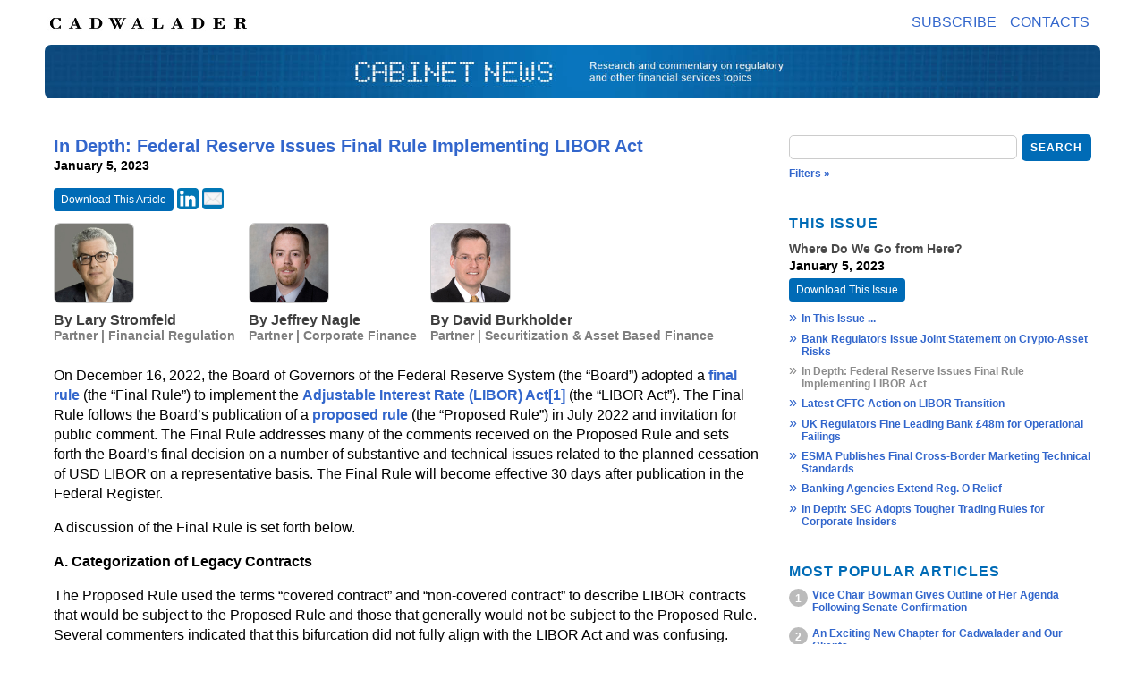

--- FILE ---
content_type: text/html; charset=UTF-8
request_url: https://www.cadwalader.com/fin-news/?eid=333&nid=42
body_size: 69146
content:
<!DOCTYPE html PUBLIC "-//W3C//DTD XHTML 1.0 Transitional//EN"
        "http://www.w3.org/TR/xhtml1/DTD/xhtml1-transitional.dtd">
 <html xmlns="http://www.w3.org/1999/xhtml" lang="en">
<head prefix="og: https://ogp.me/ns#">
    <link rel="icon" type="image/x-icon" href="/img/favicon/favicon.ico">
    <meta http-equiv="Content-Type" content="text/html; charset=utf-8" />
    <meta name="viewport" content="width=device-width, initial-scale=1.0, user-scalable=yes">
    <meta http-equiv="Cache-Control" content="no-store" />
    <meta name="description" content="In Depth: Federal Reserve Issues Final Rule Implementing LIBOR Act">
    <meta property="og:locale" content="en_US">
    <meta property="og:site_name" content="Cabinet News &amp; Views">
    <meta property="og:type" content="article">
    <meta property='og:title' content='In Depth: Federal Reserve Issues Final Rule Implementing LIBOR Act'/>
    <meta property='og:image' content='https://www.cadwalader.com/fin-news/images/Cabinet_News_Website_772px.jpg'/>
    <meta property="og:image:width" content="772">
    <meta property="og:image:height" content="80">
    <meta property="og:image:alt" content="Cabinet News &amp; Views - Research and commentary on regulatory and other financial services topics">
    <meta property='og:description' content='In Depth: Federal Reserve Issues Final Rule Implementing LIBOR Act'/>
        <meta property='og:url' content='https://www.cadwalader.com/fin-news/index.php?eid=333&nid=42'/>
            <meta property="article:published_time" content="2023-01-05">
    
    <!-- Twitter Meta Tags -->
    <meta name="twitter:card" content="summary_large_image">
    <meta property="twitter:domain" content="www.cadwalader.com">
        <meta property="twitter:url" content="https://www.cadwalader.com/fin-news/index.php?eid=333&nid=42">
        <meta name="twitter:title" content="In Depth: Federal Reserve Issues Final Rule Implementing LIBOR Act">
    <meta name="twitter:description" content="In Depth: Federal Reserve Issues Final Rule Implementing LIBOR Act">
    <meta name="twitter:image" content="https://www.cadwalader.com/fin-news/images/Cabinet_News_Website_772px.jpg">

    <link rel="stylesheet" type="text/css"
          href="https://www.cadwalader.com/fin-news/includes/responsive.css?rnd=380">
    <link rel="stylesheet" type="text/css"
          href="https://www.cadwalader.com/fin-news/includes/jquery-ui-1.13.2/jquery-ui.css?rnd=169">
    <script type="text/javascript" src="https://www.cadwalader.com/fin-news/includes/jquery-3.7.1.min.js"></script>
    <script type="text/javascript" src="https://www.cadwalader.com/fin-news/includes/jquery-ui-1.13.2/jquery-ui.js"></script>
    <script type="text/javascript" src="https://www.cadwalader.com/fin-news/includes/jquery.stickybits.js"></script>
    <script type="text/javascript" src="https://www.cadwalader.com/fin-news/includes/script.js"></script>
    <title>In Depth: Federal Reserve Issues Final Rule Implementing LIBOR Act | January 5, 2023 | Cabinet News &amp; Views</title>
</head>
<body>
<div class="container">
    <div class="floatingBar ">
        <div class="toolbar">
                            <a href="https://www.cadwalader.com" target="_blank"
                   class="CWTLogoLink "><img
                            src="https://www.cadwalader.com/fin-news/images/CWT-S.png" class="CWTlogoImg" alt="Cadwalader Logo"/></a>
                <div id="homeButton" class="homeButton pdfcrowd-remove fadedOut">
                    <a href="https://www.cadwalader.com/fin-news/index.php" target="_self"><img src="https://www.cadwalader.com/fin-news/images/home-icon.png" class="smalllogoImg" alt="Link to home page"/></a>
                </div>
                <div class="menuElementsContainer pdfcrowd-remove">
                    <div id="menuButton" class="menuButton pdfcrowd-remove">MENU
                        <div class="popupMenu">
                            <ul>
                                <li>
                                    <a href="mailto:Subscribe.Cabinet@cwt.com?subject=Please subscribe me to Cabinet News and Views&body=Thanks for subscribing!%0d%0a%0d%0aWe would appreciate it if you would include your email signature or basic contact information.%0d%0a%0d%0a–Cabinet News and Views">Subscribe</a>
                                </li>
                                <li><a href="https://www.cadwalader.com/fin-news/contacts.php" target="_self">Contacts</a></li>
                            </ul>
                        </div>
                    </div>
                    <div class="popupBackground pdfcrowd-remove"></div>
                    <div class="menuContainer pdfcrowd-remove">
                        <ul>
                            <li>
        <a href="mailto:Subscribe.Cabinet@cwt.com?subject=Please subscribe me to Cabinet News and Views&body=Thanks for subscribing!%0d%0a%0d%0aWe would appreciate it if you would include your email signature or basic contact information.%0d%0a%0d%0a–Cabinet News and Views">Subscribe</a>
                            </li>
                            <li><a href="https://www.cadwalader.com/fin-news/contacts.php" target="_self">Contacts</a></li>
                        </ul>
                    </div>
                </div>
                <div class="topSearchBarContainer pdfcrowd-remove fadedOut">
                    <form name="searchForm" id="SearchForm">
                        <div class="searchBoxContainer">
                            <div class="filterIcon">Filters »</div>
                            <input type="hidden" name="meta" value="">
                            <input type="text" name="search" class="searchBox" value=""
                                   placeholder="">
                            <!--                    <img src="./images/searchIcon.jpg" class="searchIcon" onclick="$('#sideSearchForm').submit();">-->
                            <div class="searchButton">Search</div>
                        </div>

                        <div class="addFilterSelectionContainer top hidden">

                            <div class="searchSection">Categories</div>
                            <div class="metadataNameContainer">
                                                                    <div class="metadataName "
                                         categoryid="1" title="Click to Add/Remove">
                                        Finance Forum                                    </div>
                                                            </div>
                            <div class="searchSection">Date</div>
                            <div class="dateRange">
                                <input type="text" id="topFrom" class="dateSelector"
                                       value="" name="from" placeholder="Start">
                                <input type="text" id="topTo" class="dateSelector" value=""
                                       name="to" placeholder="End">
                            </div>
                            <div class="searchSection">Contributor</div>
                            <div class="contributors">
                                <select class="contributorSelect" name="contributor">
                                    <option value="">None</option>
                                    <option value="106"> Molloy, Vanessa</option><option value="52">Abrunzo, Calla</option><option value="5">Avergun, Jodi L.</option><option value="65">Bagby, Ingrid</option><option value="38">Balakrishnan, Jayshree </option><option value="9">Bariso, Peter</option><option value="59">Bartlett, Maurine R.</option><option value="78">Basran, Sukhvir</option><option value="55">Bergman, Ken</option><option value="77">Borgeson, Kathryn M.</option><option value="98">Breen, Kenneth</option><option value="64">Burkholder, David</option><option value="72">Bussiere, Sara</option><option value="75">Castellano, Gina</option><option value="35">Celis, Victor</option><option value="91">Comerford, Kathleen</option><option value="84">Cotton, Nikita B.</option><option value="68">Curtin, Thomas</option><option value="90">Damianova, Assia</option><option value="48">Di Donato, Camillo</option><option value="31">Di Donato, Camillo</option><option value="110">DiNardo , Robert</option><option value="24">Ena, Michael</option><option value="36">Farber, Melissa</option><option value="21">Frazier, James</option><option value="58">Gambro, Michael S.</option><option value="49">Garland, Kathryn</option><option value="6">Gerver, Keith M.</option><option value="104">Gilmer, Keyes</option><option value="93">Goldstein, Stuart </option><option value="56">Greene, Anthony</option><option value="80">Greene, Anthony L.</option><option value="23">Grieve, Duncan</option><option value="108">Grodecki, Tom</option><option value="11">Halper, Jason M.</option><option value="76">Henley, Kya</option><option value="51">Herman, Steven M.</option><option value="82">Hey, Carl</option><option value="16">Hogan, Erica</option><option value="10">Holloman, Ellen V.</option><option value="102">Horn, Christopher</option><option value="81">Hubbard, Duncan</option><option value="34">Kelley Tunstall , Mercedes</option><option value="83">Kelly, Jack Andrew</option><option value="37">Larson, Christian </option><option value="88">Lee, Diane</option><option value="111">Lee, Eli</option><option value="44">Loncar, Ivan</option><option value="87">Magid, Adam</option><option value="27">Magid, Adam K. </option><option value="66">Maman, Michele</option><option value="85">Mazenier, Matthew</option><option value="103">McDermott, Christopher</option><option value="29">McDonnell, James</option><option value="2">Meade, Daniel</option><option value="53">Metcalfe, Bevis</option><option value="112">Mille, Christina</option><option value="43">Miller, Jed</option><option value="97">Mills, Juliette</option><option value="47">Mitnick, Joel</option><option value="12">Moehringer, John T.</option><option value="15">Montgomery, Christopher </option><option value="63">Nagle, Jeffrey</option><option value="96">Ncube, Grace</option><option value="46">Newell, Michael</option><option value="86">Prentice, Alix</option><option value="109">Quinn, Pat</option><option value="33">Quirolo, David</option><option value="14">Rodman, Rachel </option><option value="8">Ruder, Michael J. </option><option value="20">Russo, Lauren</option><option value="22">Schrieber, Zack</option><option value="50">Servais, Casey</option><option value="13">Servais, Casey</option><option value="62">Shiren, Nick</option><option value="3">Sholem, Michael</option><option value="19">Shriver, Timbre</option><option value="42">Simpson, William </option><option value="26">Skutch, Sara</option><option value="95">Stark, Hayden</option><option value="1">Stromfeld, Lary</option><option value="54">Sugden, William </option><option value="89">Takhar, Sharon</option><option value="107">test, test</option><option value="101">Tobias, Daniel</option><option value="4">Treanor, James A.</option><option value="30">Valentine, Joanna</option><option value="100">van Heerden, Chris</option><option value="41">Veilleux, Marc</option><option value="94">Veltri, Ludovica</option><option value="73">von Pelser Berensberg, Philipp</option><option value="57">Walsh, Simon</option><option value="28">Watkins, Jonathan </option><option value="40">Waxman, Eric G.</option><option value="25">Wharton, Kendra</option><option value="39">Wintermyer, Wesley</option><option value="17">Wizenfeld, Howard</option>                                </select>
                            </div>
                            <div class="addFiltersTools">
                                <div class="button floatLeft filtersToolsClose">Close</div>
                                <div class="button floatLeft filterMetaDataClear">Clear</div>
                                <div class="button floatRight filterMetaDataApply">Apply</div>
                            </div>
                        </div>
                    </form>
                </div>

                    </div>
    </div>
    <div class="newsletterHeader ">
                    <a href="https://www.cadwalader.com/fin-news/index.php" target="_self">
                <img src="https://www.cadwalader.com/fin-news/images/Cabinet_News_Website_772px.jpg" class="logoImg small"
                        alt="Cabinet News - Research and commentary on regulatory and other financial services topics."/>
                <img src="https://www.cadwalader.com/fin-news/images/Cabinet_News_Website_1200px.jpg" class="logoImg size-1200"
                        alt="Cabinet News - Research and commentary on regulatory and other financial services topics."/>
                <img src="https://www.cadwalader.com/fin-news/images/Cabinet_News_Website_1600px.jpg" class="logoImg big"
                        alt="Cabinet News - Research and commentary on regulatory and other financial services topics."/>
            </a>
            </div>
    <div class="searchBarContainer pdfcrowd-remove">
        <form name="searchForm" id="SearchForm">
            <div>
                <input type="hidden" name="meta" value="">
                <input type="text" name="search" class="searchBox" value="" placeholder="">
                <!--                    <img src="./images/searchIcon.jpg" class="searchIcon">-->
                <div class="searchButton">Search</div>
            </div>
            <div>
                <div class="filterIcon">Filters »</div>
            </div>


            <div class="addFilterSelectionContainer middle hidden">

                <div class="searchSection">Categories</div>
                <div class="metadataNameContainer">
                                            <div class="metadataName "
                             categoryid="1" title="Click to Add/Remove">
                            Finance Forum                        </div>
                                    </div>
                <div class="searchSection">Date</div>
                <div class="dateRange">
                    <input type="text" id="midFrom" class="dateSelector" value=""
                           name="from" placeholder="Start">
                    <input type="text" id="midTo" class="dateSelector" value="" name="to"
                           placeholder="End">
                </div>
                <div class="searchSection">Contributor</div>
                <div class="contributors">
                    <select class="contributorSelect" name="contributor">
                        <option value="">None</option>
                        <option value="106"> Molloy, Vanessa</option><option value="52">Abrunzo, Calla</option><option value="5">Avergun, Jodi L.</option><option value="65">Bagby, Ingrid</option><option value="38">Balakrishnan, Jayshree </option><option value="9">Bariso, Peter</option><option value="59">Bartlett, Maurine R.</option><option value="78">Basran, Sukhvir</option><option value="55">Bergman, Ken</option><option value="77">Borgeson, Kathryn M.</option><option value="98">Breen, Kenneth</option><option value="64">Burkholder, David</option><option value="72">Bussiere, Sara</option><option value="75">Castellano, Gina</option><option value="35">Celis, Victor</option><option value="91">Comerford, Kathleen</option><option value="84">Cotton, Nikita B.</option><option value="68">Curtin, Thomas</option><option value="90">Damianova, Assia</option><option value="48">Di Donato, Camillo</option><option value="31">Di Donato, Camillo</option><option value="110">DiNardo , Robert</option><option value="24">Ena, Michael</option><option value="36">Farber, Melissa</option><option value="21">Frazier, James</option><option value="58">Gambro, Michael S.</option><option value="49">Garland, Kathryn</option><option value="6">Gerver, Keith M.</option><option value="104">Gilmer, Keyes</option><option value="93">Goldstein, Stuart </option><option value="56">Greene, Anthony</option><option value="80">Greene, Anthony L.</option><option value="23">Grieve, Duncan</option><option value="108">Grodecki, Tom</option><option value="11">Halper, Jason M.</option><option value="76">Henley, Kya</option><option value="51">Herman, Steven M.</option><option value="82">Hey, Carl</option><option value="16">Hogan, Erica</option><option value="10">Holloman, Ellen V.</option><option value="102">Horn, Christopher</option><option value="81">Hubbard, Duncan</option><option value="34">Kelley Tunstall , Mercedes</option><option value="83">Kelly, Jack Andrew</option><option value="37">Larson, Christian </option><option value="88">Lee, Diane</option><option value="111">Lee, Eli</option><option value="44">Loncar, Ivan</option><option value="87">Magid, Adam</option><option value="27">Magid, Adam K. </option><option value="66">Maman, Michele</option><option value="85">Mazenier, Matthew</option><option value="103">McDermott, Christopher</option><option value="29">McDonnell, James</option><option value="2">Meade, Daniel</option><option value="53">Metcalfe, Bevis</option><option value="112">Mille, Christina</option><option value="43">Miller, Jed</option><option value="97">Mills, Juliette</option><option value="47">Mitnick, Joel</option><option value="12">Moehringer, John T.</option><option value="15">Montgomery, Christopher </option><option value="63">Nagle, Jeffrey</option><option value="96">Ncube, Grace</option><option value="46">Newell, Michael</option><option value="86">Prentice, Alix</option><option value="109">Quinn, Pat</option><option value="33">Quirolo, David</option><option value="14">Rodman, Rachel </option><option value="8">Ruder, Michael J. </option><option value="20">Russo, Lauren</option><option value="22">Schrieber, Zack</option><option value="50">Servais, Casey</option><option value="13">Servais, Casey</option><option value="62">Shiren, Nick</option><option value="3">Sholem, Michael</option><option value="19">Shriver, Timbre</option><option value="42">Simpson, William </option><option value="26">Skutch, Sara</option><option value="95">Stark, Hayden</option><option value="1">Stromfeld, Lary</option><option value="54">Sugden, William </option><option value="89">Takhar, Sharon</option><option value="107">test, test</option><option value="101">Tobias, Daniel</option><option value="4">Treanor, James A.</option><option value="30">Valentine, Joanna</option><option value="100">van Heerden, Chris</option><option value="41">Veilleux, Marc</option><option value="94">Veltri, Ludovica</option><option value="73">von Pelser Berensberg, Philipp</option><option value="57">Walsh, Simon</option><option value="28">Watkins, Jonathan </option><option value="40">Waxman, Eric G.</option><option value="25">Wharton, Kendra</option><option value="39">Wintermyer, Wesley</option><option value="17">Wizenfeld, Howard</option>                    </select>
                </div>
                <div class="addFiltersTools">
                    <div class="button floatLeft filtersToolsClose">Close</div>
                    <div class="button floatLeft filterMetaDataClear">Clear</div>
                    <div class="button floatRight filterMetaDataApply">Apply</div>
                </div>
            </div>
            <div class="metaDataFilter">
                            </div>
        </form>
</div><div>
    <div class="leftColumn">
        <div class="newslettersContainer">
                                <div class="newsletterContainer">
                        <div class="content removeTopBorder">
                                                                <div class="entry entryView">
                                        <a id="333"></a>
                                        <div class="entryTitle">In Depth: Federal Reserve Issues Final Rule Implementing LIBOR Act</div>
                                        
                                        <div class="newsletterDate">
                                            January 5, 2023                                        </div>
                                        <div class="pdfDownload pdfcrowd-remove">
                                            <a title="The article in PDF format."
                                               href="https://www.cadwalader.com/fin-news/getPDF.php?eid=333&nid=42"
                                               class="pdfDownloadLink pdfcrowd-remove">Download This Article</a>
                                            <a href="https://www.linkedin.com/shareArticle?mini=true&url=https%3A%2F%2Fwww.cadwalader.com%2Ffin-news%2F%3Feid%3D333%26nid%3D42"
                                               target="_blank">
                                                <img title="Share via Linkedin" alt="Linkedin Logo"
                                                     src="https://www.cadwalader.com/fin-news/images/icon.linkedin.png"/>
                                            </a>
                                            <a href="mailto:?subject=Cabinet News and Views&body=Thought this acticle will intrest you:%0d%0a%0d%0aIn Depth: Federal Reserve Issues Final Rule Implementing LIBOR Act%0d%0ahttps%3A%2F%2Fwww.cadwalader.com%2Ffin-news%2F%3Feid%3D333%26nid%3D42">
                                                <img title="Share via Email" alt="Email Logo" border="0" width="24"
                                                     height="24" alt="Email" src="https://www.cadwalader.com/fin-news/images/icon.email.png">
                                            </a>
                                        </div>
                                                                                <div>                                                <div class="entryContent">
                                                    <div class="contributors">                                                            <div class="contributorContainer">
                                                                <img src="https://www.cadwalader.com/fin-news/images/contributors/Stromfeld.L_bio.jpg"
                                                                     alt="Profile photo of contributor Lary Stromfeld">
                                                                <div class="contributorInfo withEmail">
                                                                    <div class="contributorName">
                                                                        By <a href="https://www.cadwalader.com/professionals/lary-stromfeld" >Lary Stromfeld</a></div>
                                                                    <div class="contributorTitle">Partner | Financial Regulation</div>
                                                                </div>
                                                            </div>
                                                                                                                        <div class="contributorContainer">
                                                                <img src="https://www.cadwalader.com/fin-news/images/contributors/Nagle.J_bio.jpg"
                                                                     alt="Profile photo of contributor Jeffrey Nagle">
                                                                <div class="contributorInfo withEmail">
                                                                    <div class="contributorName">
                                                                        By <a href="https://www.cadwalader.com/professionals/jeffrey-nagle" >Jeffrey Nagle</a></div>
                                                                    <div class="contributorTitle">Partner | Corporate Finance</div>
                                                                </div>
                                                            </div>
                                                                                                                        <div class="contributorContainer">
                                                                <img src="https://www.cadwalader.com/fin-news/images/contributors/Burkholder.D_bio.jpg"
                                                                     alt="Profile photo of contributor David Burkholder">
                                                                <div class="contributorInfo withEmail">
                                                                    <div class="contributorName">
                                                                        By <a href="https://www.cadwalader.com/professionals/david-burkholder" >David Burkholder</a></div>
                                                                    <div class="contributorTitle">Partner | Securitization & Asset Based Finance</div>
                                                                </div>
                                                            </div>
                                                            </div><p>On December 16, 2022, the Board of Governors of the Federal Reserve System (the &ldquo;Board&rdquo;) adopted a <a href="https://www.federalreserve.gov/newsevents/pressreleases/files/bcreg20221216a1.pdf">final rule</a> (the &ldquo;Final Rule&rdquo;) to implement the <a href="https://www.congress.gov/117/plaws/publ103/PLAW-117publ103.pdf">Adjustable Interest Rate (LIBOR) Act</a><a href="#_ftn1" name="_ftnref1">[1]</a> (the &ldquo;LIBOR Act&rdquo;). The Final Rule follows the Board&rsquo;s publication of a <a href="https://www.govinfo.gov/content/pkg/FR-2022-07-28/pdf/2022-15658.pdf">proposed rule</a> (the &ldquo;Proposed Rule&rdquo;) in July 2022 and invitation for public comment. The Final Rule addresses many of the comments received on the Proposed Rule and sets forth the Board&rsquo;s final decision on a number of substantive and technical issues related to the planned cessation of USD LIBOR on a representative basis. The Final Rule will become effective 30 days after publication in the Federal Register.</p>
<p>A discussion of the Final Rule is set forth below.</p>
<p><strong>A. Categorization of Legacy Contracts</strong></p>
<p>The Proposed Rule used the terms &ldquo;covered contract&rdquo; and &ldquo;non-covered contract&rdquo; to describe LIBOR contracts that would be subject to the Proposed Rule and those that generally would not be subject to the Proposed Rule. Several commenters indicated that this bifurcation did not fully align with the LIBOR Act and was confusing. Therefore, the Board did not include these terms in the Final Rule. Instead, in the Final Rule the Board identified three categories of contracts encompassing legacy LIBOR contracts.</p>
<p>The first category of LIBOR contracts includes those contracts that contain fallback provisions identifying a specific benchmark replacement not based in any way on LIBOR values<a href="#_ftn2" name="_ftnref2">[2]</a> and that do not require the conducting of a poll, survey, or inquiries for quotes to determine the replacement rate. Contracts in this first category are generally expected to transition to the contractually agreed-upon benchmark replacement as provided in their fallback provisions on or before the LIBOR replacement date.<a href="#_ftn3" name="_ftnref3">[3]</a></p>
<p>The second category of LIBOR contracts includes (i) contracts that contain no fallback provisions and (ii) contracts that do not identify a determining person<a href="#_ftn4" name="_ftnref4">[4]</a> and that only (A) identify a benchmark replacement that is based on LIBOR or (B) require the conducting of a poll, survey, or inquiries for quotes to determine the replacement rate. Contracts in this second category are expected to transition on the LIBOR replacement date to the &ldquo;Board-selected benchmark replacement&rdquo; for the particular type of LIBOR contracts as described below.</p>
<p>The third category of LIBOR contracts includes contracts that contain fallback provisions authorizing a determining person to determine a benchmark replacement. The application of the LIBOR Act to these contracts will depend on the benchmark replacement selection, if any, made by the determining person. Contracts in this third category are expected to transition to the benchmark replacement selected by the determining person, or to the Board-selected benchmark replacement if no benchmark replacement is selected by the determining person.</p>
<p>The description of these categories in the Board&rsquo;s commentary provides a helpful roadmap for implementation of the LIBOR Act and the Final Rule.</p>
<p><strong>B. Board-selected Benchmark Replacement</strong></p>
<p>The central feature of the Final Rule is the selection of the &ldquo;board-selected benchmark replacement&rdquo; that will be applicable to various types of LIBOR contracts. The Board-selected benchmark replacement identifies what benchmark replacement certain legacy LIBOR contracts will transition to on the LIBOR replacement date, the benchmark replacement that certain contracts with a &ldquo;determining person&rdquo; may transition to, and the benchmark replacement that, if used, will receive the benefit of protective provisions in the LIBOR Act, such as a safe harbor. The Board-selected benchmark replacement varies based on the type of LIBOR contract.</p>
<p>The Final Rule sets forth the following benchmark replacements for the following types of contracts:</p>
<ul>
<li><u>Derivatives</u>
<ul>
<li>The Final Rule selects the &ldquo;Fallback Rate (SOFR)&rdquo; identified in the ISDA 2020 IBOR Fallback Protocol published by ISDA on October 23, 2020 (the &ldquo;ISDA Protocol&rdquo;) as the fallback benchmark rate for all derivative transactions. The Fallback Rate (SOFR) is a rate equal to SOFR, compounded in arrears for the applicable tenor, plus the stated spread adjustments for the applicable tenor (which are the same as the statutory spread adjustments specified in the LIBOR Act). This will align derivatives transitioning pursuant to the LIBOR Act with many derivatives that have or will transition pursuant to the ISDA Protocol.</li>
<li>Consistent with the request of some commenters, the Final Rule addresses some technical amendments to ensure alignment with the ISDA Protocol, including by defining &ldquo;derivative transaction fallback observation day&rdquo; in the same way as ISDA.</li>
<li>Notably, the Board declined requests from some commenters to select a different benchmark replacement for certain derivatives linked to certain cash transactions and transition them to the benchmark replacement used by the relevant underlying transactions. The Board recognized that this may give rise to basis risk for these transactions, but opted instead to emphasize a simple, clear, and manageable benchmark replacement for all derivative transactions consistent with the ISDA Protocol.</li>
</ul>
</li>
<li><u>Cash Transactions</u>
<ul>
<li>For most cash transactions, with the exceptions set forth below, the Board selected (x) SOFR plus the statutory spread to replace overnight LIBOR and (y) 1-, 3-, 6- and 12-month CME Term SOFR plus the statutory spread to replace the corresponding tenor of LIBOR. These selections are consistent with ARRC recommendations and the Proposed Rule.</li>
<li>Consumer loans will transition to the same fallback rates as set forth above; however, the spread adjustment will be implemented on a gradual basis over a one-year period after the LIBOR replacement date and will be fully implemented on the first year anniversary of the LIBOR replacement date. The transition spread adjustment<a href="#_ftn5" name="_ftnref5">[5]</a> is intended to prevent consumer borrowers from experiencing significant shifts in borrower rates on and immediately following the LIBOR replacement date.</li>
<li>FHFA<a href="#_ftn6" name="_ftnref6">[6]</a> &mdash; FHFA-regulated-entity contracts, other than Federal Home Loan Bank advances, will transition to (x) SOFR plus the statutory spread to replace overnight LIBOR and (y) 30-day Average SOFR<a href="#_ftn7" name="_ftnref7">[7]</a> to replace 1-, 3-, 6- and 12-month LIBOR. Federal Home Loan Bank advances will transition to Fallback Rate (SOFR).</li>
<li>FFELP &mdash; Under the Final Rules, the Board created a fallback rate specific for certain asset-backed securities in response to comments to the Proposed Rule. A &ldquo;Federal Family Education Loan Program (FFELP) asset-backed securitization (ABS)&rdquo; is any asset-backed security for which more than 50 percent of the collateral pool consists of FFELP loans, as reported in the most recent servicer report available on the LIBOR replacement date. Any FFELP asset-backed securitization (ABS) will transition as follows: (i) one-month LIBOR will be replaced with 30-day Average SOFR plus the tenor spread adjustment specified in the LIBOR Act; (ii) three-month LIBOR will be replaced with 90-day Average SOFR plus the tenor spread adjustment specified in the LIBOR Act; and (iii) six- or 12-month LIBOR will be replaced with 30-day Average SOFR plus the statutory tenor spread adjustment for six- or 12-month tenors, respectively.</li>
</ul>
</li>
</ul>
<p><strong>C. Synthetic LIBOR</strong></p>
<p>With the recent publication of a <a href="https://www.fca.org.uk/news/news-stories/further-consultation-announcements-wind-down-libor">proposal</a> by the United Kingdom&rsquo;s Financial Conduct Authority (&ldquo;FCA&rdquo;), the regulator of the ICE Benchmark Administration (&ldquo;IBA&rdquo;), LIBOR&rsquo;s administrator, to require publication of 1-, 3-, and 6-month USD LIBOR settings on a &ldquo;synthetic&rdquo; basis through end-September 2024, it appears likely that these tenors of USD LIBOR will continue to exist on a synthetic, or non-representative, basis for some period after June 30, 2023. The Board recognizes that this could have an impact on a number of legacy contracts, including those that contain fallbacks that are not expressly triggered where a benchmark called &ldquo;LIBOR&rdquo; is available but is not representative, and has included in the Final Rule a few provisions and clarifications to address this point, while declining to incorporate other suggestions relating to synthetic LIBOR.</p>
<ul>
<li>The Proposed Rule requested comment on whether the Final Rule should provide that a LIBOR contract containing fallback provisions that identify a clear and practicable benchmark (<em>e.g.</em>, the prime rate) but lack an express non-representative trigger would transition on the LIBOR replacement date notwithstanding such lack of express trigger. The Final Rule incorporates clarifying language regarding certain related provisions of the LIBOR Act, but does not purport to make clarifications about contracts that are outside the scope of the LIBOR Act.</li>
<li>The Board reiterated in the commentary and in the actual Final Rule, consistent with the LIBOR Act, that any LIBOR contract containing fallback provisions that identify a benchmark replacement not based in any way on any LIBOR value (<em>e.g.</em>, the prime rate or federal funds rate) is not subject to automatic transition to the Board-selected benchmark replacement on the LIBOR replacement date. As a result, certain LIBOR contracts that do not contain a non-representativeness trigger but do contain non-LIBOR fallback rates could be required, pursuant to their terms, to utilize applicable synthetic LIBOR tenors. Contract counterparties should carefully analyze provisions in their legacy LIBOR contracts to determine whether a benchmark transition trigger has been implicated.</li>
<li>The Final Rule also clarifies the treatment of certain contracts with a &ldquo;determining person&rdquo; if synthetic LIBOR is published, as described below.</li>
</ul>
<p><strong>D. Determining Persons</strong></p>
<p>The Final Rule clarifies two potential ambiguities in the interpretation of the term &ldquo;determining person&rdquo; raised by commenters to the Proposed Rule.</p>
<ul>
<li>The definition of &ldquo;determining person&rdquo; was clarified to note that it refers to a person with &ldquo;sole&rdquo; authority, right, or obligation to determine a benchmark replacement. This clarifies the treatment of a LIBOR contract whose fallback provisions require the consent or agreement of multiple parties. Multiple parties cannot, collectively, be a &ldquo;determining person.&rdquo; As a result, if those parties are unable to reach agreement, and the contract does not contain a specific benchmark (nor, as a result of this clarification, a &ldquo;sole&rdquo; determining person), it will be subject to automatic transition to the Board-selected benchmark replacement under Section 104(a)(2) of the LIBOR Act.</li>
<li>The definition of &ldquo;determining person&rdquo; was also clarified to provide that a person would qualify as such even if their authority, right, or obligation to determine a benchmark replacement is contingent (<em>e.g.</em>, when the non-representative, synthetic version of LIBOR is not available). Therefore, so long as the applicable LIBOR contract does not contain a fallback provision that identifies a non-LIBOR based benchmark replacement, like the prime rate or effective Federal funds rate, a &ldquo;determining person&rdquo; has the statutory authority pursuant to Section 104(c)(1) and (2) of the LIBOR Act to select the Board-selected replacement benchmark by, at the latest, the LIBOR replacement date. If the determining person under any such LIBOR contract does not select a benchmark replacement by the LIBOR replacement date, the applicable Board-selected benchmark replacement will be the benchmark replacement for the LIBOR contract pursuant to section 104(c)(3) of the LIBOR Act.</li>
</ul>
<p><strong>E. Technical Revisions and Notice Requirements</strong></p>
<p>The Final Rule includes a number of technical changes, including clarification of certain language commonly used in legacy LIBOR contracts. Many legacy LIBOR contracts used the wording &ldquo;Eurodollar deposit and lending rates&rdquo; or similar phrases, oftentimes interchangeably with &ldquo;interbank lending or deposit rates.&rdquo; The Final Rule clarifies that &ldquo;Eurodollar deposit and lending rates&rdquo; are &ldquo;interbank lending or deposit rates&rdquo; for purposes of the LIBOR Act and the Final Rule.</p>
<p>In the Proposed Rule, the Board also invited comment as to whether the Final Rule should require a determining person to provide notice regarding the selection of a replacement benchmark. Consistent with the comments received, the Final Rule does not impose any notice requirements.</p>
<p><strong>F. Conforming Changes</strong></p>
<p>The LIBOR Act allows the Board to determine, in its discretion, conforming changes that would address issues affecting the implementation, administration and calculation of the Board-selected benchmark replacement. These conforming changes will become an integral part of any LIBOR contract for which the Board-selected benchmark replacement becomes the benchmark replacement pursuant to the LIBOR Act and the Final Rule. The conforming changes addressed by the Final Rule are as follows:</p>
<ul>
<li>Many legacy LIBOR contracts referenced a specific source for LIBOR (such as a particular newspaper, website, or screen). The Final Rule replaces any such specified source with the publication of the Board-selected benchmark replacement (including a spread adjustment, if applicable) by either the relevant benchmark administrator or any third party authorized to publish such rate.</li>
<li>Many legacy LIBOR contracts specified a particular time of day (<em>e.g.</em>, 11:00 a.m. London time) for sourcing LIBOR. The Final Rule replaces any such time with the standard publication time for the applicable Board-selected benchmark replacement, as established by the relevant benchmark administrator.</li>
<li>If a LIBOR contract requires the use of a combination of LIBOR values over a period of time that spans the LIBOR replacement date (<em>e.g.</em>, an average of LIBOR every month during 2023), such provision would use LIBOR prior to the LIBOR replacement date and the applicable Board-selected benchmark replacement for any date on or after the LIBOR replacement date.</li>
<li>The Final Rule provides that (with certain exceptions), to the extent that a Board-selected benchmark replacement is not available for a particular day as required in a contract, the most recently available publication of the Board-selected benchmark replacement will apply. This is designed to address concerns about referencing certain defined business days (<em>e.g.</em>, London business days) in a LIBOR contract for determining benchmark rates that may not be applicable to the Board-selected benchmark replacement; if the Board-selected benchmark replacement would not be available on such day, the calculation party would look back to the most recent day on which it were available.</li>
</ul>
<p>The conforming changes listed above are not exclusionary. The Final Rule clarifies that, with respect to any LIBOR contract that is not a consumer loan, a calculating person may make additional technical, administrative, or operational changes, alterations, or modifications that, in that person&rsquo;s reasonable judgment, would be necessary or appropriate to permit the implementation, administration, and calculation of the Board-selected benchmark replacement without consent from any other person.</p>
<p>The Board has reserved the right to publish, in its discretion, additional conforming changes.</p>
<p><strong>G. Scope of Section 105 of the LIBOR Act</strong></p>
<p>The LIBOR Act provides for certain statutory protections related to the selection and use of the Board-selected benchmark replacement. In response to comments on the Proposed Rule, the Board included a new section in the Final Rule expressly stating that the provisions of Section 105(a)-(d) of the LIBOR Act shall apply to any LIBOR contract for which the Board-selected benchmark replacement becomes the benchmark replacement pursuant to Section 253.3(a) or (c) of the Final Rule.</p>
<p>Under Section 105(a)-(d), the selection of a Board-selected benchmark replacement and implementation of related benchmark conforming changes in the circumstances described below:</p>
<ul>
<li>constitute a commercially reasonable replacement for, and a reasonable, comparable, or analogous rate, index, or term for LIBOR and substantial performance relating to or based on LIBOR;</li>
<li>may not be deemed to impair or affect rights of parties under a contract or have the effect of discharging, excusing performance, giving rise to a termination right, or constituting a breach under a LIBOR contract;</li>
<li>are provided a safe harbor from any claims, causes of action, requests for equitable relief, or liability from damages for the use of a Board-selected benchmark replacement or the implementation of benchmark replacement conforming changes; and</li>
<li>are deemed not to be an amendment or modification of a LIBOR contract or prejudice, impair, or affect the rights, interests, or obligations of any person under or with respect to any LIBOR contract.</li>
</ul>
<p>Sections 253.3(a) and (c) of the Final Rule, which align with Sections 104(a) and 104(c) of the LIBOR Act, address situations where the applicable Board-selected benchmark replacement replaces the existing benchmark (i) automatically as a result of a LIBOR contract containing no fallback language or containing neither a specific benchmark replacement nor a determining person, (ii) automatically as a result of a determining person having not selected a benchmark replacement by the applicable benchmark replacement date, or (iii) as a result of the selection of such rate by the determining person.</p>
<p>The Final Rule also separately provides that nothing in the Final Rule is intended to alter or modify Section 105(e) of the LIBOR Act, which states that subject to certain specific provisions in the LIBOR Act, nothing in the LIBOR Act may be construed to create any negative inference or negative presumption regarding the selection of a benchmark replacement or changes related thereto that is different than the Board-selected benchmark replacement.</p>
<p>&nbsp;</p>
<p><a href="#_ftnref1" name="_ftn1">[1]</a> Pub. L. 117-103, div. U, codified at 12 U.S.C. 5801 <em>et seq</em>., https://www.congress.gov/117/plaws/publ103/PLAW-117publ103.pdf (pp. 777-786).</p>
<p><a href="#_ftnref2" name="_ftn2">[2]</a> This does not include references to LIBOR values used to account for the difference between LIBOR and the selected benchmark replacement.</p>
<p><a href="#_ftnref3" name="_ftn3">[3]</a> &ldquo;LIBOR replacement date&rdquo; means the first London banking day after June 30, 2023, unless the Board determines that any LIBOR tenor will cease to be published or cease to be representative on a different date.</p>
<p><a href="#_ftnref4" name="_ftn4">[4]</a> A &ldquo;determining person&rdquo; means, with respect to any LIBOR contract, any person with the sole authority, right, or obligation, including on a temporary basis (as identified by the LIBOR contract or by the governing law of the LIBOR contract, as appropriate) to determine a benchmark replacement, whether or not the person&rsquo;s authority, right, or obligation is subject to any contingencies specified in the LIBOR contract or by the governing law of the LIBOR contract.</p>
<p><a href="#_ftnref5" name="_ftn5">[5]</a> Refinitiv Limited will publish and provide rates for consumer loans that sum (i) CME Term SOFR and (ii) the transition spread adjustment.</p>
<p><a href="#_ftnref6" name="_ftn6">[6]</a> In response to comments to the Proposed Rule suggesting that the terms &ldquo;GSE&rdquo; and &ldquo;Covered GSE contract&rdquo; used in the Proposed Rule were too broad, the Final Rule replaced those terms with &ldquo;FHFA-regulated entity&rdquo; and &ldquo;FHFA-regulated-entity contract&rdquo;.</p>
<p><a href="#_ftnref7" name="_ftn7">[7]</a> &ldquo;30-day Average SOFR&rdquo; is defined in Section 253.2 of the Final Rule.</p>
                                                </div>

                                                </div>                                    </div>
                                                        </div>

                        <div id="paging" class="pagingNavigation pdfcrowd-remove">
                                                            <p><a href="?eid=326&nid=42" title="Previous Entry">« Previous Entry</a> | <a href="?eid=328&nid=42" title="Next Entry">Next Entry »</a></p>
                                                    </div>
                    </div>
                            </div>
    </div>
    <div class="rightColumn pdfcrowd-remove" id="rightColumn">
    <div class="sideSearchBarContainer">
        <form name="searchForm" id="sideSearchForm">
            <div class="searchBoxContainer">
                                <input type="hidden" name="meta" value="">
                <input type="text" name="search" class="searchBox" value="" placeholder="">
                <!--                    <img src="./images/searchIcon.jpg" class="searchIcon" onclick="$('#sideSearchForm').submit();">-->
                <div class="searchButton">Search</div>
            </div>
            <div>
                <div class="filterIcon">Filters »</div>
            </div>
            <div class="addFilterSelectionContainer side hidden">

                <div class="searchSection">Categories</div>
                <div class="metadataNameContainer">
                                            <div class="metadataName "
                             categoryID="1" title="Click to Add/Remove">
                            Finance Forum                        </div>
                                    </div>
                <div class="searchSection">Date</div>
                <div class="dateRange">
                    <input type="text" id="sideFrom" class="dateSelector" value=""
                           name="from" placeholder="Start">
                    <input type="text" id="sideTo" class="dateSelector" value="" name="to"
                           placeholder="End">
                </div>
                <div class="searchSection">Contributor</div>
                <div class="contributors">
                    <select class="contributorSelect" name="contributor">
                        <option value="">None</option>
                        <option value="106"> Molloy, Vanessa</option><option value="52">Abrunzo, Calla</option><option value="5">Avergun, Jodi L.</option><option value="65">Bagby, Ingrid</option><option value="38">Balakrishnan, Jayshree </option><option value="9">Bariso, Peter</option><option value="59">Bartlett, Maurine R.</option><option value="78">Basran, Sukhvir</option><option value="55">Bergman, Ken</option><option value="77">Borgeson, Kathryn M.</option><option value="98">Breen, Kenneth</option><option value="64">Burkholder, David</option><option value="72">Bussiere, Sara</option><option value="75">Castellano, Gina</option><option value="35">Celis, Victor</option><option value="91">Comerford, Kathleen</option><option value="84">Cotton, Nikita B.</option><option value="68">Curtin, Thomas</option><option value="90">Damianova, Assia</option><option value="48">Di Donato, Camillo</option><option value="31">Di Donato, Camillo</option><option value="110">DiNardo , Robert</option><option value="24">Ena, Michael</option><option value="36">Farber, Melissa</option><option value="21">Frazier, James</option><option value="58">Gambro, Michael S.</option><option value="49">Garland, Kathryn</option><option value="6">Gerver, Keith M.</option><option value="104">Gilmer, Keyes</option><option value="93">Goldstein, Stuart </option><option value="56">Greene, Anthony</option><option value="80">Greene, Anthony L.</option><option value="23">Grieve, Duncan</option><option value="108">Grodecki, Tom</option><option value="11">Halper, Jason M.</option><option value="76">Henley, Kya</option><option value="51">Herman, Steven M.</option><option value="82">Hey, Carl</option><option value="16">Hogan, Erica</option><option value="10">Holloman, Ellen V.</option><option value="102">Horn, Christopher</option><option value="81">Hubbard, Duncan</option><option value="34">Kelley Tunstall , Mercedes</option><option value="83">Kelly, Jack Andrew</option><option value="37">Larson, Christian </option><option value="88">Lee, Diane</option><option value="111">Lee, Eli</option><option value="44">Loncar, Ivan</option><option value="87">Magid, Adam</option><option value="27">Magid, Adam K. </option><option value="66">Maman, Michele</option><option value="85">Mazenier, Matthew</option><option value="103">McDermott, Christopher</option><option value="29">McDonnell, James</option><option value="2">Meade, Daniel</option><option value="53">Metcalfe, Bevis</option><option value="112">Mille, Christina</option><option value="43">Miller, Jed</option><option value="97">Mills, Juliette</option><option value="47">Mitnick, Joel</option><option value="12">Moehringer, John T.</option><option value="15">Montgomery, Christopher </option><option value="63">Nagle, Jeffrey</option><option value="96">Ncube, Grace</option><option value="46">Newell, Michael</option><option value="86">Prentice, Alix</option><option value="109">Quinn, Pat</option><option value="33">Quirolo, David</option><option value="14">Rodman, Rachel </option><option value="8">Ruder, Michael J. </option><option value="20">Russo, Lauren</option><option value="22">Schrieber, Zack</option><option value="50">Servais, Casey</option><option value="13">Servais, Casey</option><option value="62">Shiren, Nick</option><option value="3">Sholem, Michael</option><option value="19">Shriver, Timbre</option><option value="42">Simpson, William </option><option value="26">Skutch, Sara</option><option value="95">Stark, Hayden</option><option value="1">Stromfeld, Lary</option><option value="54">Sugden, William </option><option value="89">Takhar, Sharon</option><option value="107">test, test</option><option value="101">Tobias, Daniel</option><option value="4">Treanor, James A.</option><option value="30">Valentine, Joanna</option><option value="100">van Heerden, Chris</option><option value="41">Veilleux, Marc</option><option value="94">Veltri, Ludovica</option><option value="73">von Pelser Berensberg, Philipp</option><option value="57">Walsh, Simon</option><option value="28">Watkins, Jonathan </option><option value="40">Waxman, Eric G.</option><option value="25">Wharton, Kendra</option><option value="39">Wintermyer, Wesley</option><option value="17">Wizenfeld, Howard</option>                    </select>
                </div>
                <div class="addFiltersTools">
                    <div class="button floatLeft filtersToolsClose">Close</div>
                    <div class="button floatLeft filterMetaDataClear">Clear</div>
                    <div class="button floatRight filterMetaDataApply">Apply</div>
                </div>
            </div>
            <div class="metaDataFilter">
                            </div>
        </form>
    </div>
            <div class="tocContainer">
            <h3>This Issue</h3>
            <div class="newsletterItem">
                <div class="newsletterTitle">
                    Where Do We Go from Here?                </div>
                <div class="newsletterDate">
                    January 5, 2023                </div>
            </div>
            <div class="pdfDownload pdfcrowd-remove">
                <a href="https://www.cadwalader.com/fin-news/getPDF.php?nid=42"
                   class="pdfDownloadLink">Download This Issue</a>
            </div>
            <div class="tocListContainer">
                <div class="tocLinkRow"><div class="tocLinkHeader">»</div><div class="tocLink"><a href="index.php?eid=331&nid=42">In This Issue ...</a></div></div><div class="tocLinkRow"><div class="tocLinkHeader">»</div><div class="tocLink"><a href="index.php?eid=326&nid=42">Bank Regulators Issue Joint Statement on Crypto-Asset Risks</a></div></div><div class="tocLinkRow"><div class="tocLinkHeader current">»</div><div class="tocLink current">In Depth: Federal Reserve Issues Final Rule Implementing LIBOR Act</div></div><div class="tocLinkRow"><div class="tocLinkHeader">»</div><div class="tocLink"><a href="index.php?eid=328&nid=42">Latest CFTC Action on LIBOR Transition</a></div></div><div class="tocLinkRow"><div class="tocLinkHeader">»</div><div class="tocLink"><a href="index.php?eid=329&nid=42">UK Regulators Fine Leading Bank £48m for Operational Failings</a></div></div><div class="tocLinkRow"><div class="tocLinkHeader">»</div><div class="tocLink"><a href="index.php?eid=330&nid=42">ESMA Publishes Final Cross-Border Marketing Technical Standards</a></div></div><div class="tocLinkRow"><div class="tocLinkHeader">»</div><div class="tocLink"><a href="index.php?eid=327&nid=42">Banking Agencies Extend Reg. O Relief</a></div></div><div class="tocLinkRow"><div class="tocLinkHeader">»</div><div class="tocLink"><a href="index.php?eid=332&nid=42">In Depth: SEC Adopts Tougher Trading Rules for Corporate Insiders</a></div></div>            </div>
        </div>
                <div class="topEntries">
            <h3>Most Popular Articles</h3>
            <div class="topEntriesContainer">
                                    <div class="topEntryRow">
                        <div class="topEntryBullet">1</div>
                        <div class="topEntryLink tocLink">
                            <a href="index.php?eid=938&nid=129">
                                Vice Chair Bowman Gives Outline of Her Agenda Following Senate Confirmation                            </a>
                        </div>
                    </div>
                                    <div class="topEntryRow">
                        <div class="topEntryBullet">2</div>
                        <div class="topEntryLink tocLink">
                            <a href="index.php?eid=1004&nid=142">
                                An Exciting New Chapter for Cadwalader and Our Clients                            </a>
                        </div>
                    </div>
                                    <div class="topEntryRow">
                        <div class="topEntryBullet">3</div>
                        <div class="topEntryLink tocLink">
                            <a href="index.php?eid=984&nid=138">
                                Cadwalader Elects Bobby DiNardo as Partner                            </a>
                        </div>
                    </div>
                                    <div class="topEntryRow">
                        <div class="topEntryBullet">4</div>
                        <div class="topEntryLink tocLink">
                            <a href="index.php?eid=986&nid=138">
                                FDIC and OCC Issue Proposals on Ending Examination for Reputational Risk and Defining Unsafe and Unsound Practices                            </a>
                        </div>
                    </div>
                                    <div class="topEntryRow">
                        <div class="topEntryBullet">5</div>
                        <div class="topEntryLink tocLink">
                            <a href="index.php?eid=1001&nid=141">
                                CFTC Authorizes Spot Crypto Trading on DCMs                            </a>
                        </div>
                    </div>
                            </div>
            <a class="readMoreLink"
               href="https://www.cadwalader.com/fin-news/index.php"
               target="_self">All Entries »</a>
        </div>
        <div class="recentIssues">
        <h3>Recent Issues</h3>
                    <div class="pdfDownload pdfcrowd-remove">
                <a href="https://www.cadwalader.com/fin-news/getPDF.php?nid=143"
                   class="pdfDownloadLink">Download Recent Issue</a>
            </div>
                            <div class="newsletterItem">
                <div class="newsletterTitle">
                    <a href="index.php?eid=1009&nid=143">Innovation Within Limits</a>
                </div>
                <div class="newsletterDate">
                    January 15, 2026                </div>
            </div>
                    <div class="newsletterItem">
                <div class="newsletterTitle">
                    <a href="index.php?eid=1004&nid=142">A Year of Change Across Financial Regulation – and What Comes Next</a>
                </div>
                <div class="newsletterDate">
                    December 18, 2025                </div>
            </div>
                    <div class="newsletterItem">
                <div class="newsletterTitle">
                    <a href="index.php?eid=998&nid=141">Regulator Alphabet Soup</a>
                </div>
                <div class="newsletterDate">
                    December 4, 2025                </div>
            </div>
                <a class="readMoreLink"
           href="https://www.cadwalader.com/fin-news/index.php?n=list"
           target="_self">All Issues »</a>
    </div>
    <!--  <div class="savedSearchContainer">-->
    <!--    <h3>Quick Links</h3>-->
    <!--    -->    <!--      <div class="savedSearchItem">-->
    <!--        <div class="tocLinkHeader">»</div><a href="-->
    <!--" target="_self">Fund Finance Calendar</a>-->
    <!--      </div>-->
    <!--    -->    <!--    <div class="savedSearchItem">-->
    <!--      <div class="tocLinkHeader">»</div><a href="/fin-news/index.php?meta=-2-&" target="_self">Fund Finance Hiring</a>-->
    <!--    </div>-->
    <!-- -->
    <!--      <div class="savedSearchItem">-->
    <!--          <div class="tocLinkHeader">»</div>-->
    <!--          <a href="/fin-news/index.php?eid=-->
    <!--" target="_self">Primers</a>-->
    <!--      </div>-->
    <!--  </div>-->
        <!--  <div class="relatedPractices">-->
    <!--    <h3>Related Practices</h3>-->
    <!--    -->    <!--      <div class="relatedPracticesItem">-->
    <!--        <div class="tocLinkHeader">»</div><div class="tocLink"><a href="-->
    <!--" target="_blank">-->
    <!--</a></div>-->
    <!--      </div>-->
    <!--    -->    <!--  </div>-->
        <!--    <div class="savedSearchContainer">-->
    <!--    <h3>Related Links</h3>-->
    <!--    <div class="savedSearchItem">-->
    <!--        <div class="tocLinkHeader">»</div>-->
    <!--        <a href="https://www.cadwalader.com/fin-news/resources.php?--><!--" target="_self">Resources</a>-->
    <!--    </div>-->
</div>
<div class="bottomMobile pdfcrowd-remove">
    <!--  <div class="savedSearchContainer">-->
    <!--    <h3>Quick Links</h3>-->
    <!--    -->    <!--      <div class="savedSearchItem">-->
    <!--        <div class="tocLinkHeader">»</div><a href="-->
    <!--" target="_self">Fund Finance Calendar</a>-->
    <!--      </div>-->
    <!--    -->    <!--    <div class="savedSearchItem">-->
    <!--      <div class="tocLinkHeader">»</div><a href="/fin-news/index.php?meta=-2-&" target="_self">Fund Finance Hiring</a>-->
    <!--    </div>-->
    <!--  </div>-->
    <!--    <div class="savedSearchItem">-->
    <!--        <div class="tocLinkHeader">»</div>-->
    <!--        <a href="/fin-news/index.php?eid=-->
    <!--" target="_self">Primers</a>-->
    <!--    </div>-->
            <div class="tocContainer">
            <h3>This Issue</h3>
            <div class="newsletterItem">
                <div class="newsletterTitle">
                    Where Do We Go from Here?                </div>
                <div class="newsletterDate">
                    January 5, 2023                </div>
            </div>
            <div class="pdfDownload pdfcrowd-remove">
                <a href="https://www.cadwalader.com/fin-news/getPDF.php?nid=42"
                   class="pdfDownloadLink pdfcrowd-remove">Download This Issue</a>
            </div>
            <div class="tocListContainer">
                <div class="tocLinkRow"><div class="tocLinkHeader">»</div><div class="tocLink"><a href="index.php?eid=331&nid=42">In This Issue ...</a></div></div><div class="tocLinkRow"><div class="tocLinkHeader">»</div><div class="tocLink"><a href="index.php?eid=326&nid=42">Bank Regulators Issue Joint Statement on Crypto-Asset Risks</a></div></div><div class="tocLinkRow"><div class="tocLinkHeader current">»</div><div class="tocLink current">In Depth: Federal Reserve Issues Final Rule Implementing LIBOR Act</div></div><div class="tocLinkRow"><div class="tocLinkHeader">»</div><div class="tocLink"><a href="index.php?eid=328&nid=42">Latest CFTC Action on LIBOR Transition</a></div></div><div class="tocLinkRow"><div class="tocLinkHeader">»</div><div class="tocLink"><a href="index.php?eid=329&nid=42">UK Regulators Fine Leading Bank £48m for Operational Failings</a></div></div><div class="tocLinkRow"><div class="tocLinkHeader">»</div><div class="tocLink"><a href="index.php?eid=330&nid=42">ESMA Publishes Final Cross-Border Marketing Technical Standards</a></div></div><div class="tocLinkRow"><div class="tocLinkHeader">»</div><div class="tocLink"><a href="index.php?eid=327&nid=42">Banking Agencies Extend Reg. O Relief</a></div></div><div class="tocLinkRow"><div class="tocLinkHeader">»</div><div class="tocLink"><a href="index.php?eid=332&nid=42">In Depth: SEC Adopts Tougher Trading Rules for Corporate Insiders</a></div></div>            </div>
        </div>
                <div class="topEntries">
            <h3>Most Popular Articles</h3>
            <div class="topEntriesContainer">
                                    <div class="topEntryRow">
                        <div class="topEntryBullet">1</div>
                        <div class="topEntryLink tocLink"><a
                                    href="index.php?eid=938">Vice Chair Bowman Gives Outline of Her Agenda Following Senate Confirmation</a>
                        </div>
                    </div>
                                    <div class="topEntryRow">
                        <div class="topEntryBullet">2</div>
                        <div class="topEntryLink tocLink"><a
                                    href="index.php?eid=1004">An Exciting New Chapter for Cadwalader and Our Clients</a>
                        </div>
                    </div>
                                    <div class="topEntryRow">
                        <div class="topEntryBullet">3</div>
                        <div class="topEntryLink tocLink"><a
                                    href="index.php?eid=984">Cadwalader Elects Bobby DiNardo as Partner</a>
                        </div>
                    </div>
                                    <div class="topEntryRow">
                        <div class="topEntryBullet">4</div>
                        <div class="topEntryLink tocLink"><a
                                    href="index.php?eid=986">FDIC and OCC Issue Proposals on Ending Examination for Reputational Risk and Defining Unsafe and Unsound Practices</a>
                        </div>
                    </div>
                                    <div class="topEntryRow">
                        <div class="topEntryBullet">5</div>
                        <div class="topEntryLink tocLink"><a
                                    href="index.php?eid=1001">CFTC Authorizes Spot Crypto Trading on DCMs</a>
                        </div>
                    </div>
                            </div>
            <a class="readMoreLink"
               href="https://www.cadwalader.com/fin-news/index.php"
               target="_self">All Entries »</a>
        </div>
        <div class="recentIssues">
        <h3>Recent Issues</h3>
                    <div class="pdfDownload pdfcrowd-remove">
                <a href="/fin-news/getPDF.php?nid=143"
                   class="pdfDownloadLink">Download Recent Issue</a>
            </div>
                            <div class="newsletterItem">
                <div class="newsletterTitle">
                    <a href="index.php?eid=1009&nid=143">Innovation Within Limits</a>
                </div>
                <div class="newsletterDate">
                    January 15, 2026                </div>
            </div>
                    <div class="newsletterItem">
                <div class="newsletterTitle">
                    <a href="index.php?eid=1004&nid=142">A Year of Change Across Financial Regulation – and What Comes Next</a>
                </div>
                <div class="newsletterDate">
                    December 18, 2025                </div>
            </div>
                    <div class="newsletterItem">
                <div class="newsletterTitle">
                    <a href="index.php?eid=998&nid=141">Regulator Alphabet Soup</a>
                </div>
                <div class="newsletterDate">
                    December 4, 2025                </div>
            </div>
                <a class="readMoreLink"
           href="https://www.cadwalader.com/fin-news/index.php?n=list"
           target="_self">All Issues »</a>
    </div>
    <!--  <div class="savedSearchContainer">-->
    <!--    <h3>Quick Links</h3>-->
    <!--    -->    <!--      <div class="savedSearchItem">-->
    <!--        <div class="tocLinkHeader">»</div><a href="-->
    <!--" target="_self">Fund Finance Calendar</a>-->
    <!--      </div>-->
    <!--    -->    <!--    <div class="savedSearchItem">-->
    <!--      <div class="tocLinkHeader">»</div><a href="/fin-news/index.php?meta=-2-&" target="_self">Fund Finance Hiring</a>-->
    <!--    </div>-->
    <!--  </div>-->
        <!--  <div class="relatedPractices">-->
    <!--    <h3>Related Practices</h3>-->
    <!--    -->    <!--      <div class="relatedPracticesItem">-->
    <!--        <a href="--><!--" target="_blank">-->
    <!--</a>-->
    <!--      </div>-->
    <!--    -->    <!--  </div>-->
        <!--    <div class="savedSearchContainer">-->
    <!--        <h3>Related Links</h3>-->
    <!--        <div class="savedSearchItem">-->
    <!--            <div class="tocLinkHeader">»</div>-->
    <!--            <a href="/fin-news/resources.php?--><!--" target="_self">Resources</a>-->
    <!--        </div>-->
    <!--    </div>-->
</div>
</div>
<div class="newsletterFooter pdfcrowd-remove">
    &copy; 2026 | <a href="https://www.cadwalader.com/about/notices/" target="_blank">Notices</a> | <a href="https://preferences.cadwalader.com" target="_blank">Manage Subscription</a> | <a href="contacts.php" target="_self">Contacts</a>
</div>
<!-- Google tag (gtag.js) -->
<script async src="https://www.googletagmanager.com/gtag/js?id=G-HMVF0XSVFK"></script>
<script>
    window.dataLayer = window.dataLayer || [];
    function gtag(){dataLayer.push(arguments);}
    gtag('js', new Date());

    gtag('config', 'G-HMVF0XSVFK');
</script>
      </div>

</body>
</html>